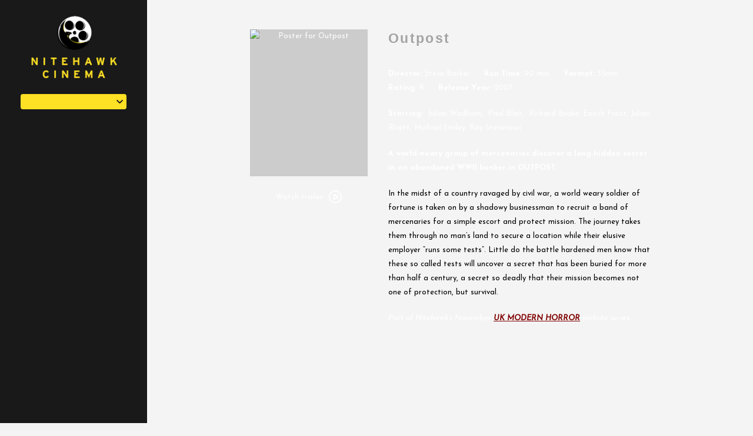

--- FILE ---
content_type: text/html; charset=UTF-8
request_url: https://nitehawkcinema.com/movies/outpost/
body_size: 8715
content:
<!DOCTYPE html>
<html lang="en-US">

<head>
	<meta charset="UTF-8">
	<meta http-equiv="X-UA-Compatible" content="IE=edge">
	<meta name="viewport" content="width=device-width, initial-scale=1">
	<link rel="profile" href="http://gmpg.org/xfn/11">

			<link rel="icon" href="https://s3.amazonaws.com/nightjarprod/content/uploads/sites/2/2025/05/07231521/cropped-Nitehawk-logo-favicon-4.png" type="image/x-icon">
	
	<title>Outpost &#8211; Nitehawk Cinema</title>
<meta name='robots' content='max-image-preview:large' />
<link rel='dns-prefetch' href='//fast.wistia.com' />
<link rel='dns-prefetch' href='//fonts.googleapis.com' />
<link rel='dns-prefetch' href='//nightjarprod.s3.amazonaws.com' />
		<style type="text/css">
			#wpadminbar #wp-admin-bar-my-networks > .ab-item:first-child:before {
				content: "\f325";
				top: 3px;
			}
		</style>
		<link rel='stylesheet' id='wp-block-library-css' href='https://nitehawkcinema.com/wp-includes/css/dist/block-library/style.min.css?ver=7a75865f' media='all' />
<style id='classic-theme-styles-inline-css'>
/*! This file is auto-generated */
.wp-block-button__link{color:#fff;background-color:#32373c;border-radius:9999px;box-shadow:none;text-decoration:none;padding:calc(.667em + 2px) calc(1.333em + 2px);font-size:1.125em}.wp-block-file__button{background:#32373c;color:#fff;text-decoration:none}
</style>
<style id='global-styles-inline-css'>
:root{--wp--preset--aspect-ratio--square: 1;--wp--preset--aspect-ratio--4-3: 4/3;--wp--preset--aspect-ratio--3-4: 3/4;--wp--preset--aspect-ratio--3-2: 3/2;--wp--preset--aspect-ratio--2-3: 2/3;--wp--preset--aspect-ratio--16-9: 16/9;--wp--preset--aspect-ratio--9-16: 9/16;--wp--preset--color--black: #000000;--wp--preset--color--cyan-bluish-gray: #abb8c3;--wp--preset--color--white: #ffffff;--wp--preset--color--pale-pink: #f78da7;--wp--preset--color--vivid-red: #cf2e2e;--wp--preset--color--luminous-vivid-orange: #ff6900;--wp--preset--color--luminous-vivid-amber: #fcb900;--wp--preset--color--light-green-cyan: #7bdcb5;--wp--preset--color--vivid-green-cyan: #00d084;--wp--preset--color--pale-cyan-blue: #8ed1fc;--wp--preset--color--vivid-cyan-blue: #0693e3;--wp--preset--color--vivid-purple: #9b51e0;--wp--preset--gradient--vivid-cyan-blue-to-vivid-purple: linear-gradient(135deg,rgba(6,147,227,1) 0%,rgb(155,81,224) 100%);--wp--preset--gradient--light-green-cyan-to-vivid-green-cyan: linear-gradient(135deg,rgb(122,220,180) 0%,rgb(0,208,130) 100%);--wp--preset--gradient--luminous-vivid-amber-to-luminous-vivid-orange: linear-gradient(135deg,rgba(252,185,0,1) 0%,rgba(255,105,0,1) 100%);--wp--preset--gradient--luminous-vivid-orange-to-vivid-red: linear-gradient(135deg,rgba(255,105,0,1) 0%,rgb(207,46,46) 100%);--wp--preset--gradient--very-light-gray-to-cyan-bluish-gray: linear-gradient(135deg,rgb(238,238,238) 0%,rgb(169,184,195) 100%);--wp--preset--gradient--cool-to-warm-spectrum: linear-gradient(135deg,rgb(74,234,220) 0%,rgb(151,120,209) 20%,rgb(207,42,186) 40%,rgb(238,44,130) 60%,rgb(251,105,98) 80%,rgb(254,248,76) 100%);--wp--preset--gradient--blush-light-purple: linear-gradient(135deg,rgb(255,206,236) 0%,rgb(152,150,240) 100%);--wp--preset--gradient--blush-bordeaux: linear-gradient(135deg,rgb(254,205,165) 0%,rgb(254,45,45) 50%,rgb(107,0,62) 100%);--wp--preset--gradient--luminous-dusk: linear-gradient(135deg,rgb(255,203,112) 0%,rgb(199,81,192) 50%,rgb(65,88,208) 100%);--wp--preset--gradient--pale-ocean: linear-gradient(135deg,rgb(255,245,203) 0%,rgb(182,227,212) 50%,rgb(51,167,181) 100%);--wp--preset--gradient--electric-grass: linear-gradient(135deg,rgb(202,248,128) 0%,rgb(113,206,126) 100%);--wp--preset--gradient--midnight: linear-gradient(135deg,rgb(2,3,129) 0%,rgb(40,116,252) 100%);--wp--preset--font-size--small: 13px;--wp--preset--font-size--medium: 20px;--wp--preset--font-size--large: 36px;--wp--preset--font-size--x-large: 42px;--wp--preset--spacing--20: 0.44rem;--wp--preset--spacing--30: 0.67rem;--wp--preset--spacing--40: 1rem;--wp--preset--spacing--50: 1.5rem;--wp--preset--spacing--60: 2.25rem;--wp--preset--spacing--70: 3.38rem;--wp--preset--spacing--80: 5.06rem;--wp--preset--shadow--natural: 6px 6px 9px rgba(0, 0, 0, 0.2);--wp--preset--shadow--deep: 12px 12px 50px rgba(0, 0, 0, 0.4);--wp--preset--shadow--sharp: 6px 6px 0px rgba(0, 0, 0, 0.2);--wp--preset--shadow--outlined: 6px 6px 0px -3px rgba(255, 255, 255, 1), 6px 6px rgba(0, 0, 0, 1);--wp--preset--shadow--crisp: 6px 6px 0px rgba(0, 0, 0, 1);}:where(.is-layout-flex){gap: 0.5em;}:where(.is-layout-grid){gap: 0.5em;}body .is-layout-flex{display: flex;}.is-layout-flex{flex-wrap: wrap;align-items: center;}.is-layout-flex > :is(*, div){margin: 0;}body .is-layout-grid{display: grid;}.is-layout-grid > :is(*, div){margin: 0;}:where(.wp-block-columns.is-layout-flex){gap: 2em;}:where(.wp-block-columns.is-layout-grid){gap: 2em;}:where(.wp-block-post-template.is-layout-flex){gap: 1.25em;}:where(.wp-block-post-template.is-layout-grid){gap: 1.25em;}.has-black-color{color: var(--wp--preset--color--black) !important;}.has-cyan-bluish-gray-color{color: var(--wp--preset--color--cyan-bluish-gray) !important;}.has-white-color{color: var(--wp--preset--color--white) !important;}.has-pale-pink-color{color: var(--wp--preset--color--pale-pink) !important;}.has-vivid-red-color{color: var(--wp--preset--color--vivid-red) !important;}.has-luminous-vivid-orange-color{color: var(--wp--preset--color--luminous-vivid-orange) !important;}.has-luminous-vivid-amber-color{color: var(--wp--preset--color--luminous-vivid-amber) !important;}.has-light-green-cyan-color{color: var(--wp--preset--color--light-green-cyan) !important;}.has-vivid-green-cyan-color{color: var(--wp--preset--color--vivid-green-cyan) !important;}.has-pale-cyan-blue-color{color: var(--wp--preset--color--pale-cyan-blue) !important;}.has-vivid-cyan-blue-color{color: var(--wp--preset--color--vivid-cyan-blue) !important;}.has-vivid-purple-color{color: var(--wp--preset--color--vivid-purple) !important;}.has-black-background-color{background-color: var(--wp--preset--color--black) !important;}.has-cyan-bluish-gray-background-color{background-color: var(--wp--preset--color--cyan-bluish-gray) !important;}.has-white-background-color{background-color: var(--wp--preset--color--white) !important;}.has-pale-pink-background-color{background-color: var(--wp--preset--color--pale-pink) !important;}.has-vivid-red-background-color{background-color: var(--wp--preset--color--vivid-red) !important;}.has-luminous-vivid-orange-background-color{background-color: var(--wp--preset--color--luminous-vivid-orange) !important;}.has-luminous-vivid-amber-background-color{background-color: var(--wp--preset--color--luminous-vivid-amber) !important;}.has-light-green-cyan-background-color{background-color: var(--wp--preset--color--light-green-cyan) !important;}.has-vivid-green-cyan-background-color{background-color: var(--wp--preset--color--vivid-green-cyan) !important;}.has-pale-cyan-blue-background-color{background-color: var(--wp--preset--color--pale-cyan-blue) !important;}.has-vivid-cyan-blue-background-color{background-color: var(--wp--preset--color--vivid-cyan-blue) !important;}.has-vivid-purple-background-color{background-color: var(--wp--preset--color--vivid-purple) !important;}.has-black-border-color{border-color: var(--wp--preset--color--black) !important;}.has-cyan-bluish-gray-border-color{border-color: var(--wp--preset--color--cyan-bluish-gray) !important;}.has-white-border-color{border-color: var(--wp--preset--color--white) !important;}.has-pale-pink-border-color{border-color: var(--wp--preset--color--pale-pink) !important;}.has-vivid-red-border-color{border-color: var(--wp--preset--color--vivid-red) !important;}.has-luminous-vivid-orange-border-color{border-color: var(--wp--preset--color--luminous-vivid-orange) !important;}.has-luminous-vivid-amber-border-color{border-color: var(--wp--preset--color--luminous-vivid-amber) !important;}.has-light-green-cyan-border-color{border-color: var(--wp--preset--color--light-green-cyan) !important;}.has-vivid-green-cyan-border-color{border-color: var(--wp--preset--color--vivid-green-cyan) !important;}.has-pale-cyan-blue-border-color{border-color: var(--wp--preset--color--pale-cyan-blue) !important;}.has-vivid-cyan-blue-border-color{border-color: var(--wp--preset--color--vivid-cyan-blue) !important;}.has-vivid-purple-border-color{border-color: var(--wp--preset--color--vivid-purple) !important;}.has-vivid-cyan-blue-to-vivid-purple-gradient-background{background: var(--wp--preset--gradient--vivid-cyan-blue-to-vivid-purple) !important;}.has-light-green-cyan-to-vivid-green-cyan-gradient-background{background: var(--wp--preset--gradient--light-green-cyan-to-vivid-green-cyan) !important;}.has-luminous-vivid-amber-to-luminous-vivid-orange-gradient-background{background: var(--wp--preset--gradient--luminous-vivid-amber-to-luminous-vivid-orange) !important;}.has-luminous-vivid-orange-to-vivid-red-gradient-background{background: var(--wp--preset--gradient--luminous-vivid-orange-to-vivid-red) !important;}.has-very-light-gray-to-cyan-bluish-gray-gradient-background{background: var(--wp--preset--gradient--very-light-gray-to-cyan-bluish-gray) !important;}.has-cool-to-warm-spectrum-gradient-background{background: var(--wp--preset--gradient--cool-to-warm-spectrum) !important;}.has-blush-light-purple-gradient-background{background: var(--wp--preset--gradient--blush-light-purple) !important;}.has-blush-bordeaux-gradient-background{background: var(--wp--preset--gradient--blush-bordeaux) !important;}.has-luminous-dusk-gradient-background{background: var(--wp--preset--gradient--luminous-dusk) !important;}.has-pale-ocean-gradient-background{background: var(--wp--preset--gradient--pale-ocean) !important;}.has-electric-grass-gradient-background{background: var(--wp--preset--gradient--electric-grass) !important;}.has-midnight-gradient-background{background: var(--wp--preset--gradient--midnight) !important;}.has-small-font-size{font-size: var(--wp--preset--font-size--small) !important;}.has-medium-font-size{font-size: var(--wp--preset--font-size--medium) !important;}.has-large-font-size{font-size: var(--wp--preset--font-size--large) !important;}.has-x-large-font-size{font-size: var(--wp--preset--font-size--x-large) !important;}
:where(.wp-block-post-template.is-layout-flex){gap: 1.25em;}:where(.wp-block-post-template.is-layout-grid){gap: 1.25em;}
:where(.wp-block-columns.is-layout-flex){gap: 2em;}:where(.wp-block-columns.is-layout-grid){gap: 2em;}
:root :where(.wp-block-pullquote){font-size: 1.5em;line-height: 1.6;}
</style>
<link rel='stylesheet' id='google-fonts-css' href='https://fonts.googleapis.com/css?family=Josefin+Sans%3A400%2C700%2Ci&#038;ver=7a75865f' media='all' />
<link rel='stylesheet' id='outdatedbrowser-css' href='https://nitehawkcinema.com/content/vendor/static/outdatedbrowser/outdatedbrowser.min.css?ver=7a75865f' media='screen' />
<link rel='stylesheet' id='site-theme-css' href='https://nightjarprod.s3.amazonaws.com/content/uploads/sites/2/css/site-theme-1746674125.css?ver=7a75865f' media='all' />
<script src="https://nitehawkcinema.com/content/themes/marquee/assets/js/vendor/focus-visible.js?ver=7a75865f" id="focus-visible-js"></script>
<script src="https://nitehawkcinema.com/wp-includes/js/jquery/jquery.min.js?ver=7a75865f" id="jquery-core-js"></script>
<script src="https://nitehawkcinema.com/wp-includes/js/jquery/jquery-migrate.min.js?ver=7a75865f" id="jquery-migrate-js"></script>
<script src="https://nitehawkcinema.com/content/themes/marquee/assets/js/vendor/slick.min.js?ver=7a75865f" id="slick-js"></script>
<script src="https://nitehawkcinema.com/content/themes/marquee/assets/js/vendor/simplebar/simplebar.js?ver=7a75865f" id="simplebar-js"></script>
<script src="https://js.stripe.com/v3/?ver=7a75865f" id="hosted-checkout-script-js"></script>
<script src="https://nitehawkcinema.com/content/ux/boxoffice/js/checkout.js?ver=7a75865f" id="checkout-js"></script>
<script crossorigin='anonymous' src="https://nitehawkcinema.com/content/vendor/static/sentry/browser.js?ver=7a75865f" id="sentry-browser-js"></script>
<script id="sentry-browser-js-after">
Sentry.init({
					dsn: "https://6aa85eaff93bdf59ef664bbad3805a81@o25714.ingest.sentry.io/4505708046516224",
					release: "7a75865f",
					environment: "production",
					attachStacktrace: true,
					replaysSessionSampleRate: 0.1,
					replaysOnErrorSampleRate: 1.0,
					integrations: [
					    new Sentry.Replay(),
					],
					ignoreErrors: [
						"ResizeObserver loop completed with undelivered notifications.",
						"TB_WIDTH is not defined",
						"Cannot redefine property: googletag",
						/^NS_ERROR_.*$/,
						/Blocked a frame with origin "https?:\/\/nitehawkcinema.com" from accessing a frame with origin "https?\:\/\/(www\.youtube|fast\.wistia|player\.vimeo)\.(com|net)"/,
						"null is not an object (evaluating 'elt.parentNode')",
						"Cannot read property 'log' of undefined",
						"document.getElementsByClassName.ToString",
						"wistia",
						"sourceforge.htmlunit",
						"MoatMAK",
						"vid_mate_check",
						"tubular",
						"trumeasure"
					],
					denyUrls: [
						/cdncache\-[a-z]\.akamaihd\.net/,
						/\.kaspersky-labs\.com/,
						/\.addthis\.com/,
						/\/assets\/external\/E-v1.js/,
						/fast\.wistia\.com/
					],
					includePaths: [/https?:\/\/(.*\.)?nitehawkcinema.com/]
				});
</script>
<link rel="https://api.w.org/" href="https://nitehawkcinema.com/wp-json/" /><link rel="alternate" title="JSON" type="application/json" href="https://nitehawkcinema.com/wp-json/wp/v2/movie/1629" /><link rel="canonical" href="https://nitehawkcinema.com/movies/outpost/" />
<link rel='shortlink' href='https://nitehawkcinema.com/?p=1629' />
<link rel="alternate" title="oEmbed (JSON)" type="application/json+oembed" href="https://nitehawkcinema.com/wp-json/oembed/1.0/embed?url=https%3A%2F%2Fnitehawkcinema.com%2Fmovies%2Foutpost%2F" />
<link rel="alternate" title="oEmbed (XML)" type="text/xml+oembed" href="https://nitehawkcinema.com/wp-json/oembed/1.0/embed?url=https%3A%2F%2Fnitehawkcinema.com%2Fmovies%2Foutpost%2F&#038;format=xml" />
		<meta name="title" content="Outpost &#8211; Nitehawk Cinema">
		<meta name="description" content="Outpost &#8211; Nitehawk Cinema">
				<!-- Google tag (gtag.js) -->
		<script async src="https://www.googletagmanager.com/gtag/js?id=G-W7KYKWTCYX"></script>
		<script>
			window.dataLayer = window.dataLayer || [];

			function gtag() {dataLayer.push( arguments );}

			gtag( 'js', new Date() );
			gtag( 'config', 'G-W7KYKWTCYX' );

					</script>
				<meta name="twitter:card" content="summary_large_image">
		<meta name="twitter:title" content="Outpost">
		<meta name="twitter:description" content="A world-weary group of mercenaries discover a long-hidden secret in an abandoned WWII bunker in OUTPOST. In the...">

		<meta property="og:site_name" content="Nitehawk Cinema">

		<meta property="og:title" content="Outpost">
		<meta property="og:description" content="A world-weary group of mercenaries discover a long-hidden secret in an abandoned WWII bunker in OUTPOST. In the...">
					<meta property="og:url" content="https://nitehawkcinema.com/movies/outpost/">
							<meta property="og:image" content="https://s3.amazonaws.com/nightjarprod/content/uploads/2014/08/outpost.jpg">
				<link rel="image_src" href="https://s3.amazonaws.com/nightjarprod/content/uploads/2014/08/outpost.jpg">
				<meta name="twitter:image" content="https://s3.amazonaws.com/nightjarprod/content/uploads/2014/08/outpost.jpg">
						<meta property="og:image" content="https://s3.amazonaws.com/nightjarprod/content/uploads/sites/2/2018/12/17001221/Nitehawk-Sidebar-Logo.png">
			<link rel="image_src" href="https://s3.amazonaws.com/nightjarprod/content/uploads/sites/2/2018/12/17001221/Nitehawk-Sidebar-Logo.png">
							<script>
			var STRIPE_PUBLIC_KEY = 'pk_live_yB9qOTfV9lIWteo5GtnvpPuV00AeAJtv9T';
			var STRIPE_CONNECTED_ACCOUNT_ID = '';

			
			var BOOKING_FEE = parseFloat( '0' );

			const ticketLimitOnWebsite = parseInt('6');
		</script>
		<link rel="icon" href="https://s3.amazonaws.com/nightjarprod/content/uploads/sites/2/2025/05/07231521/cropped-Nitehawk-logo-favicon-4-32x32.png" sizes="32x32" />
<link rel="icon" href="https://s3.amazonaws.com/nightjarprod/content/uploads/sites/2/2025/05/07231521/cropped-Nitehawk-logo-favicon-4-192x192.png" sizes="192x192" />
<link rel="apple-touch-icon" href="https://s3.amazonaws.com/nightjarprod/content/uploads/sites/2/2025/05/07231521/cropped-Nitehawk-logo-favicon-4-180x180.png" />
<meta name="msapplication-TileImage" content="https://s3.amazonaws.com/nightjarprod/content/uploads/sites/2/2025/05/07231521/cropped-Nitehawk-logo-favicon-4-270x270.png" />
		<style id="wp-custom-css">
			/*
You can add your own CSS here.

Click the help icon above to learn more.
*/
/*
You can add your own CSS here.

Click the help icon above to learn more.
*/

.location-name {
font-weight: 600;
}

.location-splash-item a:hover {
color: #000;
}		</style>
		</head>
<body class="movie-template-default single single-movie postid-1629 wp-custom-logo page-left-menu single-show">

<div class="body-wrapper ">

	<a class="skip-to-content screen-reader-text" id="skip-to-content" href="#main" tabindex="0">Skip to Content</a>

	<header id="sidebar" class="site-header wrap customizer-left-menu-hide" data-simplebar>

		<div class="sidebar-container">
			<div class="sidebar-top">
				<div class="site-branding" role="banner">
					<div class="site-title">
	<a href="https://nitehawkcinema.com/" rel="home">
					<div id="desktop-logo">
									<img alt="Nitehawk Cinema" src="https://s3.amazonaws.com/nightjarprod/content/uploads/sites/2/2018/12/17001221/Nitehawk-Sidebar-Logo.png">
							</div>
			<div id="mobile-logo">
				<img alt="Nitehawk Cinema" src="https://s3.amazonaws.com/nightjarprod/content/uploads/sites/2/2018/12/17005007/Nitehawk-Mobile-Logo1.png">
			</div>
			</a>
</div>				</div>

									<div class="location-dropdown">
						<div class="fauxselect">
    <div class="dummy-select-container">
        <div class="select-arrow">
            <svg width="23px" height="14px" viewBox="0 0 23 14" version="1.1" xmlns="http://www.w3.org/2000/svg" xmlns:xlink="http://www.w3.org/1999/xlink">
    <g id="Page-1" stroke="none" stroke-width="1" fill="none" fill-rule="evenodd">
        <g id="arrow-right-1" transform="translate(2.000000, 2.000000)" fill="#FFFFFF" fill-rule="nonzero">
            <path d="M11.1715729,5 L3.58578644,-2.58578644 C2.80473785,-3.36683502 2.80473785,-4.63316498 3.58578644,-5.41421356 C4.36683502,-6.19526215 5.63316498,-6.19526215 6.41421356,-5.41421356 L15.4142136,3.58578644 C16.1952621,4.36683502 16.1952621,5.63316498 15.4142136,6.41421356 L6.41421356,15.4142136 C5.63316498,16.1952621 4.36683502,16.1952621 3.58578644,15.4142136 C2.80473785,14.633165 2.80473785,13.366835 3.58578644,12.5857864 L11.1715729,5 Z" id="Rectangle-10" transform="translate(9.500000, 5.000000) scale(-1, -1) rotate(-90.000000) translate(-9.500000, -5.000000) "></path>
        </g>
    </g>
</svg>        </div>
        <div class="show-list selected-location" role="button" tabindex="0"></div>
        <ul class="list">
                                            <li data-value="Prospect Park">
                    <a href="http://nitehawkcinema.com/prospectpark/">Prospect Park</a>
                </li>
                                            <li data-value="Williamsburg">
                    <a href="http://nitehawkcinema.com/williamsburg/">Williamsburg</a>
                </li>
                    </ul>
    </div>
</div>
					</div>
				
				<div class="location-info mobile-hide customizer-left-menu-hide">
					<a href="https://maps.google.com/?q=" target="_blank">
											</a>
									</div>

				<nav id="primary-nav" class="mobile-hide">
									</nav><!-- #site-navigation -->
			</div>

			<section id="footer-container" class="mobile-hide">
				<nav id="social-nav" aria-label="Social media profiles">
    <ul>
                        	    								    </ul>
</nav>				<nav id="footer-nav">
									</nav>
							</section>
			<div class="select-location">Select <br />Location</div>
		</div>

	</header><!-- #masthead -->

	
	
		<div class="wrapper-top-menu fixed-menu" id="home-page">
			<section class="site-branding customizer-top-menu-show">
				<div class="site-title">
	<a href="https://nitehawkcinema.com/" rel="home">
					<div id="desktop-logo">
									<img alt="Nitehawk Cinema" src="https://s3.amazonaws.com/nightjarprod/content/uploads/sites/2/2018/12/17001221/Nitehawk-Sidebar-Logo.png">
							</div>
			<div id="mobile-logo">
				<img alt="Nitehawk Cinema" src="https://s3.amazonaws.com/nightjarprod/content/uploads/sites/2/2018/12/17005007/Nitehawk-Mobile-Logo1.png">
			</div>
			</a>
</div>			</section>

	
			<header class="site-header wrap customizer-top-menu-show" id="site-header" data-simplebar>
				<div class="sidebar-container">
					<div class="sidebar-top">

													<div class="location-dropdown customizer-left-menu-hide">
								<div class="fauxselect">
    <div class="dummy-select-container">
        <div class="select-arrow">
            <svg width="23px" height="14px" viewBox="0 0 23 14" version="1.1" xmlns="http://www.w3.org/2000/svg" xmlns:xlink="http://www.w3.org/1999/xlink">
    <g id="Page-1" stroke="none" stroke-width="1" fill="none" fill-rule="evenodd">
        <g id="arrow-right-1" transform="translate(2.000000, 2.000000)" fill="#FFFFFF" fill-rule="nonzero">
            <path d="M11.1715729,5 L3.58578644,-2.58578644 C2.80473785,-3.36683502 2.80473785,-4.63316498 3.58578644,-5.41421356 C4.36683502,-6.19526215 5.63316498,-6.19526215 6.41421356,-5.41421356 L15.4142136,3.58578644 C16.1952621,4.36683502 16.1952621,5.63316498 15.4142136,6.41421356 L6.41421356,15.4142136 C5.63316498,16.1952621 4.36683502,16.1952621 3.58578644,15.4142136 C2.80473785,14.633165 2.80473785,13.366835 3.58578644,12.5857864 L11.1715729,5 Z" id="Rectangle-10" transform="translate(9.500000, 5.000000) scale(-1, -1) rotate(-90.000000) translate(-9.500000, -5.000000) "></path>
        </g>
    </g>
</svg>        </div>
        <div class="show-list selected-location" role="button" tabindex="0"></div>
        <ul class="list">
                                            <li data-value="Prospect Park">
                    <a href="http://nitehawkcinema.com/prospectpark/">Prospect Park</a>
                </li>
                                            <li data-value="Williamsburg">
                    <a href="http://nitehawkcinema.com/williamsburg/">Williamsburg</a>
                </li>
                    </ul>
    </div>
</div>
							</div>
						
						<div class="location-info mobile-hide customizer-left-menu-hide">
							<a href="https://maps.google.com/?q=" target="_blank">
															</a>
													</div>

						<nav id="primary-nav" class="mobile-hide">
													</nav><!-- #site-navigation -->

						<div class="mobile-hide">
							<nav id="social-nav" aria-label="Social media profiles">
    <ul>
                        	    								    </ul>
</nav>						</div>
					</div>

					<section id="footer-container" class="mobile-hide customizer-left-menu-hide">
						<nav id="footer-nav">
													</nav>
											</section>

					<div class="select-location">Select <br />Location</div>
				</div>

			</header>
		</div>

		<div id="mobile-nav">
			<nav id="mobile-primary-nav">
							</nav>

			<nav id="footer-nav">
							</nav>

			
			<nav id="social-nav" aria-label="Social media profiles">
    <ul>
                        	    								    </ul>
</nav>		</div>

		<div class="nav-button-toggle" role="button" aria-expanded="false" aria-controls="mobile-nav"><span></span></div>

		<div id="page" class="hfeed site">

			<main id="main" class="site-main wrap " role="main">

<div id="primary" class="content-area">
	<section id="show-single" class="main-content">
					<div class="show-details">
				<div class="show-poster">
	<div class="show-poster-inner">
		<div class="show-poster-image">
			<img width="546" height="783" src="https://s3.amazonaws.com/nightjarprod/content/uploads/2014/08/outpost.jpg" class="attachment-full size-full wp-post-image" alt="Poster for Outpost" decoding="async" fetchpriority="high" />		</div>
		<div class="show-ctas center-align">
			

		<span class="screen-reader-text" id="watch-trailer-1629">Watch trailer for Outpost</span>

	<a data-trailer="&lt;iframe width=&#039;800&#039; height=&#039;480&#039; class=&#039;youtube-oembed&#039; src=&#039;https://www.youtube.com/embed/fEI-v5pdivA&#039; frameborder=&#039;0&#039; allowfullscreen=&#039;&#039;&gt;&lt;/iframe&gt;" class="icon-cta show-trailer-modal" role="button" tabindex="0" aria-describedby="watch-trailer-1629">
		Watch trailer
		<div class="icon"><svg width="24px" height="24px" viewBox="0 0 24 24" version="1.1" xmlns="http://www.w3.org/2000/svg" xmlns:xlink="http://www.w3.org/1999/xlink">
    <g id="1024-width-+-mobile" stroke="none" stroke-width="1" fill="none" fill-rule="evenodd">
        <g id="Films-&amp;-Prgramming-(Home-Page)" transform="translate(-778.000000, -896.000000)" fill="#FFFFFF" fill-rule="nonzero">
            <g id="Group-10" transform="translate(688.000000, 882.000000)">
                <g id="Group-9">
                    <g id="arrows-48px-glyph-1_circle-right-09" transform="translate(91.000000, 15.000000)">
                        <path d="M11,-1 C17.617909,-1 23,4.38225254 23,11 C23,17.6177475 17.617909,23 11,23 C4.382091,23 -1,17.6177475 -1,11 C-1,4.38225254 4.382091,-1 11,-1 Z M11,1 C5.48667394,1 1,5.4868086 1,11 C1,16.5131914 5.48667394,21 11,21 C16.5133261,21 21,16.5131914 21,11 C21,5.4868086 16.5133261,1 11,1 Z M9.8,8.34827227 L9.8,14.2809277 L14.2950475,11.3146046 L9.8,8.34827227 Z M16.0466776,12.5549166 L10.1176186,16.4675576 C9.87223888,16.6290011 9.58542867,16.7142857 9.29387755,16.7142857 C9.05082731,16.7142857 8.81051334,16.655379 8.5925028,16.5401872 C8.10557421,16.2821356 7.8,15.7769041 7.8,15.2254142 L7.8,7.4034703 C7.8,6.85198044 8.10557421,6.34674894 8.59137559,6.08929562 C9.07570434,5.8318296 9.66452216,5.85970144 10.1182751,6.16208496 L16.0448057,10.0730569 C16.4622277,10.3485175 16.7142857,10.8141481 16.7142857,11.3144423 C16.7142857,11.8140802 16.462873,12.2792775 16.0466776,12.5549166 Z" id="Shape"></path>
                    </g>
                </g>
            </g>
        </g>
    </g>
</svg></div>
	</a>

		</div>
	</div>
</div>
				<div class="showtimes-description">
					<h2 class="show-title single-show">Outpost</h2>
					
<div class="single-show-showtimes">
		
<div class="single-show-showtimes">

	<div class="showtimes-container clearfix no-showtimes no-coming-soon" style="display: flex;">

		
	</div>

</div>


		
	<p class="midnight-screening-note" ></p>
</div>
					<div class="show-description">
												<p class="show-specs">
	<span><span class="show-spec-label">Director:</span> Steve Barker</span>			<span><span class="show-spec-label">Run Time:</span> 90 min.</span>
		<span><span class="show-spec-label">Format:</span> 35mm</span>	<span><span class="show-spec-label">Rating:</span> R</span>	<span>
		<span class="show-spec-label">Release Year:</span>
		2007</span>
		</p>
<p class="starring"><span class="show-spec-label">Starring:</span>  Julian Wadham,  Paul Blair,  Richard Brake, Enoch Frost, Julian Rivett, Michael Smiley, Ray Stevenson</p><div class="show-content">

	<p><b>A </b><b>world-weary group of mercenaries discover a long-hidden secret in an abandoned WWII bunker in OUTPOST.</b></p>
<p><span style="color: #000000;">In the midst of a country ravaged by civil war, a world weary soldier of fortune is taken on by a shadowy businessman to recruit a band of mercenaries for a simple escort and protect mission. The journey takes them through no man’s land to secure a location while their elusive employer “runs some tests”. Little do the battle hardened men know that these so called tests will uncover a secret that has been buried for more than half a century, a secret so deadly that their mission becomes not one of protection, but survival.</span></p>
<p><em>Part of Nitehawk&#8217;s November <span style="color: #800000;"><a style="color: #800000;" href="http://www.nitehawkcinema.com/series/november-midnite-uk-modern-horror/">UK MODERN HORROR</a></span> midnite series.</em></p>
<p>&nbsp;</p>
<p><span style="color: #000000;"> </span></p>
</div>
																	</div>
				</div>
			</div><!-- .show-details -->

				<div class="additional-content video-content clearfix mobile-watch-trailer">
		<div class="additional-content-header">
			<h2>Trailer</h2>
		</div>
		<div class="content-holder">
			<iframe width='800' height='480' class='youtube-oembed' src='https://www.youtube.com/embed/fEI-v5pdivA' frameborder='0' allowfullscreen=''></iframe>		</div>
	</div>

		
	</section><!-- #show-single -->
</div><!-- #primary -->



</main><!-- #main -->


</div><!-- #page -->


<div class="modal dark-bg trailer-modal">
	<div class="modal-backdrop"></div>
	<div class="modal-content">
		<div class="iframe-holder">
			<div class="loader">
				<div class="loader__figure"></div>
			</div>
			<div class="iframe-holder-inner"></div>
		</div>
		<div class="close-modal" role="button" tabindex="0"></div>
	</div>
</div>

<div class="modal datepicker-modal">
	<div class="modal-backdrop"></div>
	<div class="modal-content">
		<div class="modal-content-inner">
			<div id="datepicker-modal-container"></div>
		</div>
		<div class="close-modal" role="button" tabindex="0"></div>
	</div>
</div>

<div class="modal newsletter-signup-modal">
	<div class="modal-backdrop"></div>
	<div class="modal-content">
		<div class="modal-inner">
			<h2 class="modal-header">NEWSLETTER SIGNUP</h2>
			<div class="modal-body">
				<div class="img-holder">
					<img alt="newsletter image" src="">
				</div>
				<div class="iframe-holder">
					<h4></h4>
					<form action="" method="POST" target="_blank">
						<input type="hidden" name="u" value="">
						<input type="hidden" name="id" value="">

						<div class="row two-col">
							<input id="first-name" type="text" name="MERGE1" placeholder="FIRST NAME" data-fb-placeholder="">
							<label for="first-name" class="screen-reader-text">FIRST NAME</label>
							<label for="last-name" class="screen-reader-text">LAST NAME</label>
							<input id="last-name" type="text" name="MERGE2" placeholder="LAST NAME" data-fb-placeholder="">
						</div>
						<div class="row">
							<label for="newlsetter-email" class="screen-reader-text">EMAIL</label>
							<input id="newlsetter-email" type="email" name="MERGE0" placeholder="EMAIL" data-fb-placeholder="">
						</div>
						<div class="row submit-btn">
							<input type="submit" value="">
						</div>
					</form>
				</div>
			</div>

		</div>
		<div class="close-modal" role="button" tabindex="0"></div>
	</div>
</div>

<div id="outdated"></div>

<!-- end .body-wrapper -->
</div>
<link rel='stylesheet' id='style-pikaday-css' href='https://nitehawkcinema.com/content/vendor/static/pikaday/css/pikaday.css?ver=7a75865f' media='all' />
<script src="https://nitehawkcinema.com/wp-includes/js/dist/vendor/moment.min.js?ver=7a75865f" id="moment-js"></script>
<script id="moment-js-after">
moment.updateLocale( 'en_US', {"months":["January","February","March","April","May","June","July","August","September","October","November","December"],"monthsShort":["Jan","Feb","Mar","Apr","May","Jun","Jul","Aug","Sep","Oct","Nov","Dec"],"weekdays":["Sunday","Monday","Tuesday","Wednesday","Thursday","Friday","Saturday"],"weekdaysShort":["Sun","Mon","Tue","Wed","Thu","Fri","Sat"],"week":{"dow":1},"longDateFormat":{"LT":"g:i a","LTS":null,"L":null,"LL":"F j, Y","LLL":"F j, Y g:i a","LLLL":null}} );
</script>
<script src="https://nitehawkcinema.com/content/vendor/static/moment-timezone/moment-timezone-with-data.min.js?ver=7a75865f" id="moment-timezone-js"></script>
<script src="https://nitehawkcinema.com/content/vendor/static/pikaday/pikaday.min.js?ver=7a75865f" id="pikaday-js"></script>
<script src="https://nitehawkcinema.com/content/themes/marquee/assets/js/vendor-min.js?ver=7a75865f" id="vendor-js"></script>
<script src="https://nitehawkcinema.com/content/themes/marquee/assets/js/vendor/jquery.tubular.1.0.js?ver=7a75865f" id="tubular-js"></script>
<script src="https://fast.wistia.com/assets/external/E-v1.js?ver=7a75865f" id="wistia-js"></script>
<script src="https://nitehawkcinema.com/content/themes/marquee/assets/js/vendor/filmbot-hall/filmbot-hall.min.js?ver=7a75865f" id="filmbot-hall-js"></script>
<script src="https://nitehawkcinema.com/content/vendor/static/outdatedbrowser/outdatedbrowser.min.js?ver=7a75865f" id="outdatedbrowser-js"></script>
<script id="outdatedbrowser-js-after">
			function addLoadEvent(func) {
				var oldonload = window.onload;
				if (typeof window.onload != 'function') {
					window.onload = func;
				} else {
					window.onload = function() {
						if (oldonload) {
							try {
								oldonload();
							} catch (e) {};
						}
						func();
					}
				}
			}
			//call plugin function after DOM ready
			addLoadEvent(function(){
				outdatedBrowser({
					bgColor: '#f25648',
					color: '#ffffff',
					lowerThan: 'flex',
					languagePath: 'https://nitehawkcinema.com/content/outdatedbrowser/lang/en.html'
				})
			});
		
</script>
<script id="theme-js-js-extra">
var themeSettings = {"homeUrl":"https:\/\/nitehawkcinema.com","pageUrl":"https:\/\/nitehawkcinema.com\/movies\/outpost","showtimesDate":"2026-01-19","timezone":"America\/New_York","ajaxUrl":"https:\/\/nitehawkcinema.com\/wp-admin\/admin-ajax.php","locale":"en-US","theme_mods":{"0":false,"nav_menu_locations":{"main-menu":6333,"footer-menu":6334},"custom_css_post_id":1308329,"custom_logo":2523894,"sidebar_background_color":"#191919","sidebar_text_color":"#fee024","content_text_color":"#ffffff","body_font":"Josefin Sans","h1_font_color":"","accent_color":"#ffe95b","h2_font_color":"","h3_font_color":"","h4_font_color":"","mobile_logo":"https:\/\/s3.amazonaws.com\/nightjarprod\/content\/uploads\/sites\/2\/2018\/12\/17005007\/Nitehawk-Mobile-Logo1.png"}};
</script>
<script src="https://nitehawkcinema.com/content/themes/marquee/assets/js/theme.js?ver=7a75865f" id="theme-js-js"></script>
</body>
</html>
